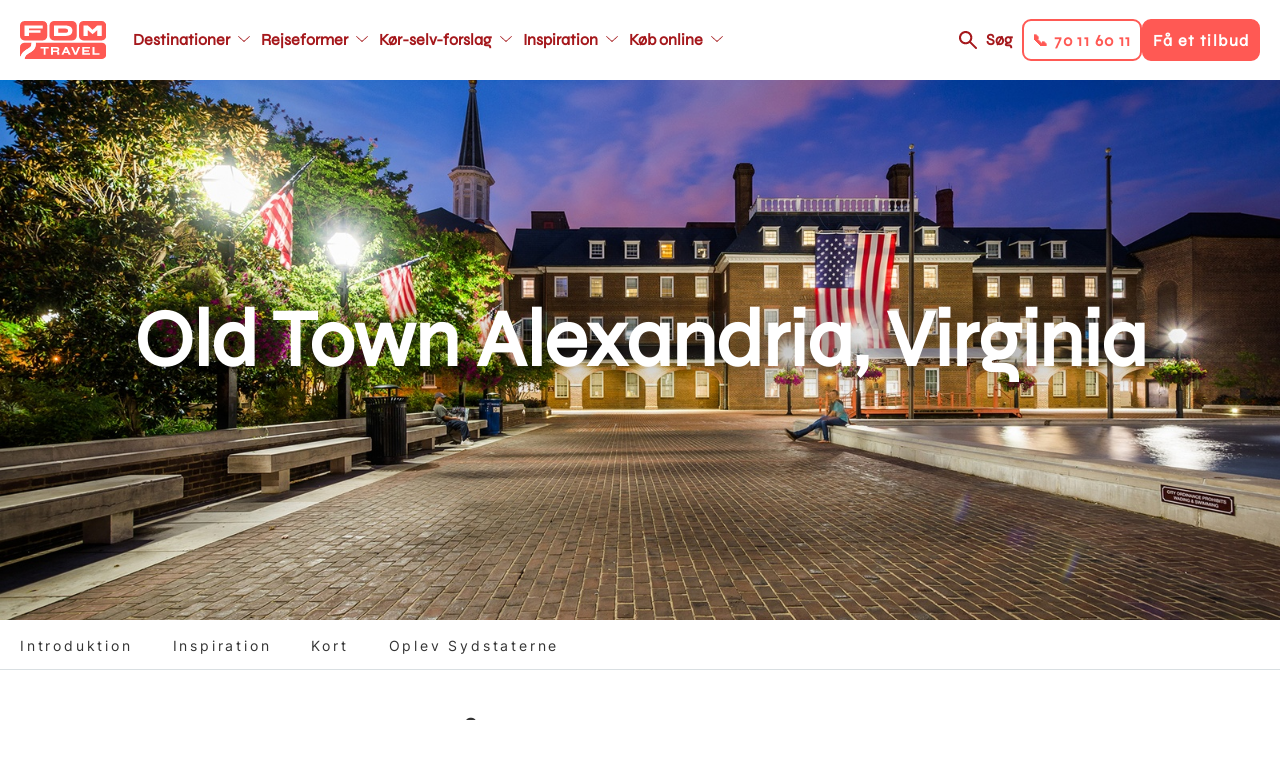

--- FILE ---
content_type: text/html; charset=UTF-8
request_url: https://www.fdm-travel.dk/usa/alexandria-virginia-rejsetip
body_size: 15646
content:
<!DOCTYPE html>
<html lang="da" dir="ltr" prefix="content: http://purl.org/rss/1.0/modules/content/  dc: http://purl.org/dc/terms/  foaf: http://xmlns.com/foaf/0.1/  og: http://ogp.me/ns#  rdfs: http://www.w3.org/2000/01/rdf-schema#  schema: http://schema.org/  sioc: http://rdfs.org/sioc/ns#  sioct: http://rdfs.org/sioc/types#  skos: http://www.w3.org/2004/02/skos/core#  xsd: http://www.w3.org/2001/XMLSchema# ">
  <head>
    <link rel="stylesheet" href="https://use.typekit.net/kfh8jaa.css">
    <script>
      window.dataLayer = window.dataLayer || [];
      function gtag(){ dataLayer.push(arguments); }
      // Set default consent to 'denied' as a placeholder
      // Determine actual values based on customer's own requirements
      gtag('consent', 'default', {
        'ad_storage': 'denied',
        'ad_user_data': 'denied',
        'ad_personalization': 'denied',
        'analytics_storage': 'denied',
        'wait_for_update': 500
      });
      gtag('set', 'ads_data_redaction', true);
    </script>
    <meta charset="utf-8" />
<meta name="description" content="For over 200 år siden kaldte George Washington, USA’s første præsident, Alexandria for sit hjem. Han havde et hus i Mount Vernon lige uden for Alexandria, der ligger kun små 20 minutters kørsel i bil sydpå fra Washington D.C. Forestil dig, mens du går gennem byen, at du går på de samme fortovssten, som USA’s første præsident i sin tid gjorde, og besøg kirken Christ Church, hvor Washington kom hyppigt. Alexandria er et fantastisk alternativ til de mange storbyoplevelser. Herude går alting lidt langsommere i en mere afslappet stemning." />
<meta name="abstract" content="For over 200 år siden kaldte George Washington, USA’s første præsident, Alexandria for sit hjem. Han havde et hus i Mount Vernon lige uden for Alexandria, der ligger kun små 20 minutters kørsel i bil sydpå fra Washington D.C. Forestil dig, mens du går gennem byen, at du går på de samme fortovssten, som USA’s første præsident i sin tid gjorde, og besøg kirken Christ Church, hvor Washington kom hyppigt. Alexandria er et fantastisk alternativ til de mange storbyoplevelser. Herude går alting lidt langsommere i en mere afslappet stemning." />
<meta name="geo.position" content="38.804236,-77.040337" />
<meta property="og:site_name" content="FDM Travel" />
<meta property="og:url" content="https://www.fdm-travel.dk/usa/alexandria-virginia-rejsetip" />
<meta property="og:title" content="Old Town Alexandria, Virginia" />
<meta property="og:description" content="For over 200 år siden kaldte George Washington, USA’s første præsident, Alexandria for sit hjem. Han havde et hus i Mount Vernon lige uden for Alexandria, der ligger kun små 20 minutters kørsel i bil sydpå fra Washington D.C. Forestil dig, mens du går gennem byen, at du går på de samme fortovssten, som USA’s første præsident i sin tid gjorde, og besøg kirken Christ Church, hvor Washington kom hyppigt. Alexandria er et fantastisk alternativ til de mange storbyoplevelser. Herude går alting lidt langsommere i en mere afslappet stemning." />
<meta property="og:image" content="https://www.fdm-travel.dk/sites/fdm/files/styles/wide_1_1_medium/public/USA_Virginia_Alexandria_Old_Town_Market_Square_City%20Hall_1_17.jpg?h=89bc04e3&amp;itok=B3IMLlFD" />
<meta property="place:location:latitude" content="38.804236" />
<meta property="place:location:longitude" content="-77.040337" />
<meta name="Generator" content="Drupal 10 (https://www.drupal.org)" />
<meta name="MobileOptimized" content="width" />
<meta name="HandheldFriendly" content="true" />
<meta name="viewport" content="width=device-width, initial-scale=1, maximum-scale=1, user-scalable=no" />
<meta name="google-site-verification" content="ptlTUpm_X-DxWUw8EdSBooVCLsYHuHhfmVeluahwVkg" />
<link rel="alternate" hreflang="da" href="https://www.fdm-travel.dk/usa/alexandria-virginia-rejsetip" />
<link rel="icon" href="/themes/custom/fdm_travel/favicon.ico" type="image/vnd.microsoft.icon" />
<link rel="canonical" href="https://www.fdm-travel.dk/usa/alexandria-virginia-rejsetip" />
<link rel="shortlink" href="https://www.fdm-travel.dk/node/285351" />
<script>!function () {
  "use strict";

  function e(e) {
    return function (e) {
      for (var t = 0, r = document.cookie.split(";"); t < r.length; t++) {
        var n = r[t].split("=");
        if (n[0].trim() === e) return n[1]
      }
    }(e)
  }

  function t(e) {
    return localStorage.getItem(e)
  }

  function r(e) {
    return window[e]
  }

  function n(e, t) {
    var r = document.querySelector(e);
    return t ? null == r ? void 0 : r.getAttribute(t) : null == r ? void 0 : r.textContent
  }

  !function (o, i, a, c, u, l, s, A, E, d, v) {
    var I, f, g, _;
    try {
      f = E && (g = navigator.userAgent, (_ = new RegExp("Version/([0-9._]+)(.*Mobile)?.*Safari.*").exec(g)) && parseFloat(_[1]) >= 16.4) ? function (o, i, a) {
        void 0 === i && (i = "");
        var c = {cookie: e, localStorage: t, jsVariable: r, cssSelector: n}, u = Array.isArray(i) ? i : [i];
        if (o && c[o]) for (var l = c[o], s = 0, A = u; s < A.length; s++) {
          var E = A[s], d = a ? l(E, a) : l(E);
          if (d) return d
        } else console.warn("invalid uid source", o)
      }(E, "_m_cookie", "") : void 0
    } catch (e) {
      console.error(e)
    }
    var T = o;
    T[c] = T[c] || [], T[c].push({"gtm.start": (new Date).getTime(), event: "gtm.js"});
    var m = i.getElementsByTagName(a)[0], R = "dataLayer" === c ? "" : "&l=" + c,
      D = f ? "&bi=" + encodeURIComponent(f) : "", p = i.createElement(a), w = f ? "kp" + A : A;

    // JavaScript-level fallback for GTM hostname
    var gtmHostname = "ss.fdm-travel.dk";
    if (!gtmHostname || gtmHostname === "null" || gtmHostname === "ss.fdm-travel.dk") {
      gtmHostname = "ss.fdm-travel.dk";
    }

    // Use the JavaScript variable for the URL
    var gtmUrl = "https://" + gtmHostname + "/" + w + ".js?id=GTM-NQHZWLJ" + R + D;
    p.async = !0;
    p.src = gtmUrl;
    null === (I = m.parentNode) || void 0 === I || I.insertBefore(p, m)
  }(window, document, "script", "dataLayer", 0, 0, "", "xmbhvbjl", "cookie")
}();</script>

    <title>Old Town Alexandria, Virginia | FDM Travel</title>
    <link rel="stylesheet" media="all" href="/sites/fdm/files/css/css_MfT9AbnH9BKKoilYDwF_IwnXibZoC7qy2O1u131mtrQ.css?delta=0&amp;language=da&amp;theme=fdm_travel&amp;include=[base64]" />
<link rel="stylesheet" media="all" href="/sites/fdm/files/css/css_XdY45Md8c9cIGvGbIiHIB7Co1ZrpO-sX7Z2CYpBrT00.css?delta=1&amp;language=da&amp;theme=fdm_travel&amp;include=[base64]" />
<link rel="stylesheet" media="print" href="/sites/fdm/files/css/css_FM5UqjjNfV-L9ekPOw32dMM9fZE9RYCxwWdyGeM6C-s.css?delta=2&amp;language=da&amp;theme=fdm_travel&amp;include=[base64]" />
<link rel="stylesheet" media="all" href="/sites/fdm/files/css/css_UDU_LCkuvvCIDNdTgY7-dvIGh1LCxKhTA2gwClUDnE4.css?delta=3&amp;language=da&amp;theme=fdm_travel&amp;include=[base64]" />

    <script src="https://policy.app.cookieinformation.com/uc.js" ID="CookieConsent" data-culture="DA" data-gcm-version="2.0"></script>

    <script src="https://cdn.jsdelivr.net/npm/@babel/polyfill@7.4.4/dist/polyfill.min.js"></script>
  </head>
  <body class="node-type-page">
        <a href="#main-content" class="visually-hidden focusable">
      Gå til hovedindhold
    </a>
    <noscript><iframe src="https://ss.fdm-travel.dk/ns.html?id=GTM-NQHZWLJ"
 height="0" width="0" style="display:none;visibility:hidden"></iframe></noscript>
      <div class="dialog-off-canvas-main-canvas" data-off-canvas-main-canvas>
    
<div class="layout-container">

  

  
  
  <header role="banner"  class="layout-header">

    <div class="respsonsive-handlers">

      <div class="site-branding">
              <a class="site-logo" href="/" title="Hjem" rel="home">
      <img src="/themes/custom/fdm_travel/logo.svg" alt="Hjem" />
    </a>
      

      </div>
      <div class="menu-items">

        <a class="search-link" href="/soeg">Søg</a>
         
<div class="handlers">
      <div class="handler btn-solid btn-solid--secondary" data-link="tel:70116011">
      <div class="menu-item-title">📞 70 11 60 11</div>
    </div>
      <div class="handler btn-solid btn-solid--primary" data-link="/bestil-et-tilbud-1">
      <div class="menu-item-title">Få et tilbud</div>
    </div>
  </div>


        <div class="menu-handler">
        </div>
      </div>
      <div class="right-side-container">
         
<div class="handlers">
      <div class="handler btn-solid btn-solid--secondary" data-link="tel:70116011">
      <div class="menu-item-title">📞 70 11 60 11</div>
    </div>
      <div class="handler btn-solid btn-solid--primary" data-link="/bestil-et-tilbud-1">
      <div class="menu-item-title">Få et tilbud</div>
    </div>
  </div>

      </div>
    </div>

            <a class="site-logo" href="/" title="Hjem" rel="home">
      <img src="/themes/custom/fdm_travel/logo.svg" alt="Hjem" />
    </a>
      



<nav role="navigation" aria-labelledby="block-fdm-travel-main-menu-menu" id="block-fdm-travel-main-menu" data-block-plugin-id="system_menu_block:main" class="menu-main">
            
  <h4 class="visually-hidden" id="block-fdm-travel-main-menu-menu">Main navigation</h4>
  

        


              <ul>
              <li class="main-menu__item main-menu__item__level-0">
        <a href="/destinationer"  class="has-children">
          <div class="menu-item-title">Destinationer</div>
        </a>
                                <ul class="subnav">
              <li class="main-menu__item main-menu__item__level-1">
        <a href="/usa/koer-selv-ferie-i-usa" >
          <div class="menu-item-title">USA</div>
        </a>
              </li>
          <li class="main-menu__item main-menu__item__level-1">
        <a href="/australien/koer-selv-ferie-i-australien" >
          <div class="menu-item-title">Australien</div>
        </a>
              </li>
          <li class="main-menu__item main-menu__item__level-1">
        <a href="/new-zealand/koer-selv-ferie-i-new-zealand" >
          <div class="menu-item-title">New Zealand</div>
        </a>
              </li>
          <li class="main-menu__item main-menu__item__level-1">
        <a href="/canada/koer-selv-ferie-i-canada" >
          <div class="menu-item-title">Canada</div>
        </a>
              </li>
          <li class="main-menu__item main-menu__item__level-1">
        <a href="/japan/koer-selv-ferie-i-japan" >
          <div class="menu-item-title">Japan</div>
        </a>
              </li>
          <li class="main-menu__item main-menu__item__level-1">
        <a href="/afrika/koer-selv-ferie-i-afrika" >
          <div class="menu-item-title">Afrika</div>
        </a>
              </li>
          <li class="main-menu__item main-menu__item__level-1">
        <a href="/europa/koer-selv-ferie-i-europa" >
          <div class="menu-item-title">Europa</div>
        </a>
              </li>
          <li class="main-menu__item main-menu__item__level-1">
        <a href="/graekenland/koer-selv-ferie-i-graekenland" >
          <div class="menu-item-title">Grækenland - Nyhed</div>
        </a>
              </li>
          <li class="main-menu__item main-menu__item__level-1">
        <a href="/italien/koer-selv-ferie-i-italien" >
          <div class="menu-item-title">Italien</div>
        </a>
              </li>
          <li class="main-menu__item main-menu__item__level-1">
        <a href="/skotland/koer-selv-ferie-i-skotland" >
          <div class="menu-item-title">Skotland</div>
        </a>
              </li>
          <li class="main-menu__item main-menu__item__level-1">
        <a href="/spanien/koer-selv-ferie-i-spanien" >
          <div class="menu-item-title">Spanien</div>
        </a>
              </li>
          <li class="main-menu__item main-menu__item__level-1">
        <a href="/destinationer" >
          <div class="menu-item-title">Se alle destinationer</div>
        </a>
              </li>
        </ul>
  
              </li>
          <li class="main-menu__item main-menu__item__level-0">
        <a href="/rejseformer"  class="has-children">
          <div class="menu-item-title">Rejseformer</div>
        </a>
                                <ul class="subnav">
              <li class="main-menu__item main-menu__item__level-1">
        <a href="/koer-selv-ferie" >
          <div class="menu-item-title">Kør-selv-ferie</div>
        </a>
              </li>
          <li class="main-menu__item main-menu__item__level-1">
        <a href="/ferie-i-autocamper" >
          <div class="menu-item-title">Autocamper</div>
        </a>
              </li>
          <li class="main-menu__item main-menu__item__level-1">
        <a href="/mc-rejser" >
          <div class="menu-item-title">Motorcykel</div>
        </a>
              </li>
          <li class="main-menu__item main-menu__item__level-1">
        <a href="/koer-selv-ferie-i-elbil" >
          <div class="menu-item-title">Elbil</div>
        </a>
              </li>
          <li class="main-menu__item main-menu__item__level-1">
        <a href="/vilde-veje" >
          <div class="menu-item-title">Vilde Veje</div>
        </a>
              </li>
          <li class="main-menu__item main-menu__item__level-1">
        <a href="/familierejser" >
          <div class="menu-item-title">Familierejser</div>
        </a>
              </li>
          <li class="main-menu__item main-menu__item__level-1">
        <a href="/koer-selv-ferie-for-livsnydere" >
          <div class="menu-item-title">Livsnyderrejser</div>
        </a>
              </li>
          <li class="main-menu__item main-menu__item__level-1">
        <a href="/aktiv-ferie" >
          <div class="menu-item-title">Aktiv ferie</div>
        </a>
              </li>
          <li class="main-menu__item main-menu__item__level-1">
        <a href="/kombinationsrejser" >
          <div class="menu-item-title">Kombinationsrejser</div>
        </a>
              </li>
          <li class="main-menu__item main-menu__item__level-1">
        <a href="/storbyferie" >
          <div class="menu-item-title">Storbyferie</div>
        </a>
              </li>
          <li class="main-menu__item main-menu__item__level-1">
        <a href="/grupperejser" >
          <div class="menu-item-title">Grupperejser</div>
        </a>
              </li>
          <li class="main-menu__item main-menu__item__level-1">
        <a href="/unikke-overnatninger" >
          <div class="menu-item-title">Unikke overnatninger</div>
        </a>
              </li>
        </ul>
  
              </li>
          <li class="main-menu__item main-menu__item__level-0">
        <a href="/koer-selv-forslag"  class="has-children">
          <div class="menu-item-title">Kør-selv-forslag</div>
        </a>
                                <ul class="subnav">
              <li class="main-menu__item main-menu__item__level-1">
        <a href="/vores-mest-populaere-koer-selv-forslag" >
          <div class="menu-item-title">De mest populære</div>
        </a>
              </li>
          <li class="main-menu__item main-menu__item__level-1">
        <a href="/japan/koer-selv-ferie/klassiske-japan-fra-zen-til-skyskrabere" >
          <div class="menu-item-title">Klassiske Japan, fra zen til skyskrabere</div>
        </a>
              </li>
          <li class="main-menu__item main-menu__item__level-1">
        <a href="/canada/koer-selv-ferie/canadas-vestkyst-vild-og-fascinerende" >
          <div class="menu-item-title">Canadas vestkyst</div>
        </a>
              </li>
          <li class="main-menu__item main-menu__item__level-1">
        <a href="/usa/koer-selv-ferie/droemmen-om-det-vestlige-usa" >
          <div class="menu-item-title">Drømmen om det vestlige USA</div>
        </a>
              </li>
          <li class="main-menu__item main-menu__item__level-1">
        <a href="/australien/koer-selv-ferie/eventyr-langs-australiens-oestkyst" >
          <div class="menu-item-title">Eventyr langs Australiens østkyst</div>
        </a>
              </li>
          <li class="main-menu__item main-menu__item__level-1">
        <a href="/new-zealand/koer-selv-ferie/eventyrlige-new-zealand-fra-nord-til-syd" >
          <div class="menu-item-title">Eventyrlige New Zealand fra nord til syd</div>
        </a>
              </li>
          <li class="main-menu__item main-menu__item__level-1">
        <a href="/england/koer-selv-ferie/cornwall-devon-for-livsnydere" >
          <div class="menu-item-title">Cornwall &amp; Devon for livsnydere</div>
        </a>
              </li>
          <li class="main-menu__item main-menu__item__level-1">
        <a href="/slovenien/koer-selv-ferie/slovenien-rundt-fra-alperne-til-adriaterhavet" >
          <div class="menu-item-title">Slovenien Rundt - Fra Alperne til Adriaterhavet</div>
        </a>
              </li>
          <li class="main-menu__item main-menu__item__level-1">
        <a href="/island/koer-selv-ferie/nordlys-over-island" >
          <div class="menu-item-title">Nordlys over Island</div>
        </a>
              </li>
        </ul>
  
              </li>
          <li class="main-menu__item main-menu__item__level-0">
        <a href="https://www.fdm-travel.dk/en-verden-af-oplevelser"  class="has-children">
          <div class="menu-item-title">Inspiration</div>
        </a>
                                <ul class="subnav">
              <li class="main-menu__item main-menu__item__level-1">
        <a href="/events" >
          <div class="menu-item-title">Events</div>
        </a>
              </li>
          <li class="main-menu__item main-menu__item__level-1">
        <a href="/rejseforedrag" >
          <div class="menu-item-title">Rejseforedrag</div>
        </a>
              </li>
          <li class="main-menu__item main-menu__item__level-1">
        <a href="/se-vores-guides" >
          <div class="menu-item-title">Rejseguides</div>
        </a>
              </li>
          <li class="main-menu__item main-menu__item__level-1">
        <a href="/en-verden-af-oplevelser" >
          <div class="menu-item-title">Oplevelser undervejs</div>
        </a>
              </li>
          <li class="main-menu__item main-menu__item__level-1">
        <a href="/vores-rejsespecialister" >
          <div class="menu-item-title">Vores rejsespecialister</div>
        </a>
              </li>
          <li class="main-menu__item main-menu__item__level-1">
        <a href="/spoergsmaal-og-svar" >
          <div class="menu-item-title">FAQ</div>
        </a>
              </li>
          <li class="main-menu__item main-menu__item__level-1">
        <a href="/nyhedsbrev" >
          <div class="menu-item-title">Nyhedsbrev</div>
        </a>
              </li>
          <li class="main-menu__item main-menu__item__level-1">
        <a href="/fordele-som-fdm-medlem" >
          <div class="menu-item-title">FDM medlemsfordele</div>
        </a>
              </li>
        </ul>
  
              </li>
          <li class="main-menu__item main-menu__item__level-0">
        <a href="/find-bedste-fly-bil-hotel-priser-her"  class="has-children">
          <div class="menu-item-title">Køb online</div>
        </a>
                                <ul class="subnav">
              <li class="main-menu__item main-menu__item__level-1">
        <a href="/find-bedste-fly-bil-hotel-priser-her" >
          <div class="menu-item-title">Pakkerejse</div>
        </a>
              </li>
          <li class="main-menu__item main-menu__item__level-1">
        <a href="/billeje" >
          <div class="menu-item-title">Billeje</div>
        </a>
              </li>
          <li class="main-menu__item main-menu__item__level-1">
        <a href="/bestil-en-autocamper" >
          <div class="menu-item-title">Autocamper</div>
        </a>
              </li>
          <li class="main-menu__item main-menu__item__level-1">
        <a href="/hoteller" >
          <div class="menu-item-title">Hotel</div>
        </a>
              </li>
          <li class="main-menu__item main-menu__item__level-1">
        <a href="/feriebolig" >
          <div class="menu-item-title">Feriebolig</div>
        </a>
              </li>
          <li class="main-menu__item main-menu__item__level-1">
        <a href="/aktiviteter-tema" >
          <div class="menu-item-title">Aktiviteter</div>
        </a>
              </li>
          <li class="main-menu__item main-menu__item__level-1">
        <a href="/bestil-et-rejsegavekort" >
          <div class="menu-item-title">Rejsegavekort</div>
        </a>
              </li>
        </ul>
  
              </li>
        </ul>
  


  </nav>



<nav role="navigation" aria-labelledby="block-fdm-travel-main-menu-secondary-menu" id="block-fdm-travel-main-menu-secondary" data-block-plugin-id="system_menu_block:main" class="menu-main">
            
  <h4 class="visually-hidden" id="block-fdm-travel-main-menu-secondary-menu">Main navigation secondary</h4>
  

        


              <ul>
              <li class="main-menu__item main-menu__item__level-0">
        <a href="/destinationer"  class="has-children">
          <div class="menu-item-title">Destinationer</div>
        </a>
                                <ul class="subnav">
              <li class="main-menu__item main-menu__item__level-1">
        <a href="/usa/koer-selv-ferie-i-usa" >
          <div class="menu-item-title">USA</div>
        </a>
              </li>
          <li class="main-menu__item main-menu__item__level-1">
        <a href="/australien/koer-selv-ferie-i-australien" >
          <div class="menu-item-title">Australien</div>
        </a>
              </li>
          <li class="main-menu__item main-menu__item__level-1">
        <a href="/new-zealand/koer-selv-ferie-i-new-zealand" >
          <div class="menu-item-title">New Zealand</div>
        </a>
              </li>
          <li class="main-menu__item main-menu__item__level-1">
        <a href="/canada/koer-selv-ferie-i-canada" >
          <div class="menu-item-title">Canada</div>
        </a>
              </li>
          <li class="main-menu__item main-menu__item__level-1">
        <a href="/japan/koer-selv-ferie-i-japan" >
          <div class="menu-item-title">Japan</div>
        </a>
              </li>
          <li class="main-menu__item main-menu__item__level-1">
        <a href="/afrika/koer-selv-ferie-i-afrika" >
          <div class="menu-item-title">Afrika</div>
        </a>
              </li>
          <li class="main-menu__item main-menu__item__level-1">
        <a href="/europa/koer-selv-ferie-i-europa" >
          <div class="menu-item-title">Europa</div>
        </a>
              </li>
          <li class="main-menu__item main-menu__item__level-1">
        <a href="/graekenland/koer-selv-ferie-i-graekenland" >
          <div class="menu-item-title">Grækenland - Nyhed</div>
        </a>
              </li>
          <li class="main-menu__item main-menu__item__level-1">
        <a href="/italien/koer-selv-ferie-i-italien" >
          <div class="menu-item-title">Italien</div>
        </a>
              </li>
          <li class="main-menu__item main-menu__item__level-1">
        <a href="/skotland/koer-selv-ferie-i-skotland" >
          <div class="menu-item-title">Skotland</div>
        </a>
              </li>
          <li class="main-menu__item main-menu__item__level-1">
        <a href="/spanien/koer-selv-ferie-i-spanien" >
          <div class="menu-item-title">Spanien</div>
        </a>
              </li>
          <li class="main-menu__item main-menu__item__level-1">
        <a href="/destinationer" >
          <div class="menu-item-title">Se alle destinationer</div>
        </a>
              </li>
        </ul>
  
              </li>
          <li class="main-menu__item main-menu__item__level-0">
        <a href="/rejseformer"  class="has-children">
          <div class="menu-item-title">Rejseformer</div>
        </a>
                                <ul class="subnav">
              <li class="main-menu__item main-menu__item__level-1">
        <a href="/koer-selv-ferie" >
          <div class="menu-item-title">Kør-selv-ferie</div>
        </a>
              </li>
          <li class="main-menu__item main-menu__item__level-1">
        <a href="/ferie-i-autocamper" >
          <div class="menu-item-title">Autocamper</div>
        </a>
              </li>
          <li class="main-menu__item main-menu__item__level-1">
        <a href="/mc-rejser" >
          <div class="menu-item-title">Motorcykel</div>
        </a>
              </li>
          <li class="main-menu__item main-menu__item__level-1">
        <a href="/koer-selv-ferie-i-elbil" >
          <div class="menu-item-title">Elbil</div>
        </a>
              </li>
          <li class="main-menu__item main-menu__item__level-1">
        <a href="/vilde-veje" >
          <div class="menu-item-title">Vilde Veje</div>
        </a>
              </li>
          <li class="main-menu__item main-menu__item__level-1">
        <a href="/familierejser" >
          <div class="menu-item-title">Familierejser</div>
        </a>
              </li>
          <li class="main-menu__item main-menu__item__level-1">
        <a href="/koer-selv-ferie-for-livsnydere" >
          <div class="menu-item-title">Livsnyderrejser</div>
        </a>
              </li>
          <li class="main-menu__item main-menu__item__level-1">
        <a href="/aktiv-ferie" >
          <div class="menu-item-title">Aktiv ferie</div>
        </a>
              </li>
          <li class="main-menu__item main-menu__item__level-1">
        <a href="/kombinationsrejser" >
          <div class="menu-item-title">Kombinationsrejser</div>
        </a>
              </li>
          <li class="main-menu__item main-menu__item__level-1">
        <a href="/storbyferie" >
          <div class="menu-item-title">Storbyferie</div>
        </a>
              </li>
          <li class="main-menu__item main-menu__item__level-1">
        <a href="/grupperejser" >
          <div class="menu-item-title">Grupperejser</div>
        </a>
              </li>
          <li class="main-menu__item main-menu__item__level-1">
        <a href="/unikke-overnatninger" >
          <div class="menu-item-title">Unikke overnatninger</div>
        </a>
              </li>
        </ul>
  
              </li>
          <li class="main-menu__item main-menu__item__level-0">
        <a href="/koer-selv-forslag"  class="has-children">
          <div class="menu-item-title">Kør-selv-forslag</div>
        </a>
                                <ul class="subnav">
              <li class="main-menu__item main-menu__item__level-1">
        <a href="/vores-mest-populaere-koer-selv-forslag" >
          <div class="menu-item-title">De mest populære</div>
        </a>
              </li>
          <li class="main-menu__item main-menu__item__level-1">
        <a href="/japan/koer-selv-ferie/klassiske-japan-fra-zen-til-skyskrabere" >
          <div class="menu-item-title">Klassiske Japan, fra zen til skyskrabere</div>
        </a>
              </li>
          <li class="main-menu__item main-menu__item__level-1">
        <a href="/canada/koer-selv-ferie/canadas-vestkyst-vild-og-fascinerende" >
          <div class="menu-item-title">Canadas vestkyst</div>
        </a>
              </li>
          <li class="main-menu__item main-menu__item__level-1">
        <a href="/usa/koer-selv-ferie/droemmen-om-det-vestlige-usa" >
          <div class="menu-item-title">Drømmen om det vestlige USA</div>
        </a>
              </li>
          <li class="main-menu__item main-menu__item__level-1">
        <a href="/australien/koer-selv-ferie/eventyr-langs-australiens-oestkyst" >
          <div class="menu-item-title">Eventyr langs Australiens østkyst</div>
        </a>
              </li>
          <li class="main-menu__item main-menu__item__level-1">
        <a href="/new-zealand/koer-selv-ferie/eventyrlige-new-zealand-fra-nord-til-syd" >
          <div class="menu-item-title">Eventyrlige New Zealand fra nord til syd</div>
        </a>
              </li>
          <li class="main-menu__item main-menu__item__level-1">
        <a href="/england/koer-selv-ferie/cornwall-devon-for-livsnydere" >
          <div class="menu-item-title">Cornwall &amp; Devon for livsnydere</div>
        </a>
              </li>
          <li class="main-menu__item main-menu__item__level-1">
        <a href="/slovenien/koer-selv-ferie/slovenien-rundt-fra-alperne-til-adriaterhavet" >
          <div class="menu-item-title">Slovenien Rundt - Fra Alperne til Adriaterhavet</div>
        </a>
              </li>
          <li class="main-menu__item main-menu__item__level-1">
        <a href="/island/koer-selv-ferie/nordlys-over-island" >
          <div class="menu-item-title">Nordlys over Island</div>
        </a>
              </li>
        </ul>
  
              </li>
          <li class="main-menu__item main-menu__item__level-0">
        <a href="https://www.fdm-travel.dk/en-verden-af-oplevelser"  class="has-children">
          <div class="menu-item-title">Inspiration</div>
        </a>
                                <ul class="subnav">
              <li class="main-menu__item main-menu__item__level-1">
        <a href="/events" >
          <div class="menu-item-title">Events</div>
        </a>
              </li>
          <li class="main-menu__item main-menu__item__level-1">
        <a href="/rejseforedrag" >
          <div class="menu-item-title">Rejseforedrag</div>
        </a>
              </li>
          <li class="main-menu__item main-menu__item__level-1">
        <a href="/se-vores-guides" >
          <div class="menu-item-title">Rejseguides</div>
        </a>
              </li>
          <li class="main-menu__item main-menu__item__level-1">
        <a href="/en-verden-af-oplevelser" >
          <div class="menu-item-title">Oplevelser undervejs</div>
        </a>
              </li>
          <li class="main-menu__item main-menu__item__level-1">
        <a href="/vores-rejsespecialister" >
          <div class="menu-item-title">Vores rejsespecialister</div>
        </a>
              </li>
          <li class="main-menu__item main-menu__item__level-1">
        <a href="/spoergsmaal-og-svar" >
          <div class="menu-item-title">FAQ</div>
        </a>
              </li>
          <li class="main-menu__item main-menu__item__level-1">
        <a href="/nyhedsbrev" >
          <div class="menu-item-title">Nyhedsbrev</div>
        </a>
              </li>
          <li class="main-menu__item main-menu__item__level-1">
        <a href="/fordele-som-fdm-medlem" >
          <div class="menu-item-title">FDM medlemsfordele</div>
        </a>
              </li>
        </ul>
  
              </li>
          <li class="main-menu__item main-menu__item__level-0">
        <a href="/find-bedste-fly-bil-hotel-priser-her"  class="has-children">
          <div class="menu-item-title">Køb online</div>
        </a>
                                <ul class="subnav">
              <li class="main-menu__item main-menu__item__level-1">
        <a href="/find-bedste-fly-bil-hotel-priser-her" >
          <div class="menu-item-title">Pakkerejse</div>
        </a>
              </li>
          <li class="main-menu__item main-menu__item__level-1">
        <a href="/billeje" >
          <div class="menu-item-title">Billeje</div>
        </a>
              </li>
          <li class="main-menu__item main-menu__item__level-1">
        <a href="/bestil-en-autocamper" >
          <div class="menu-item-title">Autocamper</div>
        </a>
              </li>
          <li class="main-menu__item main-menu__item__level-1">
        <a href="/hoteller" >
          <div class="menu-item-title">Hotel</div>
        </a>
              </li>
          <li class="main-menu__item main-menu__item__level-1">
        <a href="/feriebolig" >
          <div class="menu-item-title">Feriebolig</div>
        </a>
              </li>
          <li class="main-menu__item main-menu__item__level-1">
        <a href="/aktiviteter-tema" >
          <div class="menu-item-title">Aktiviteter</div>
        </a>
              </li>
          <li class="main-menu__item main-menu__item__level-1">
        <a href="/bestil-et-rejsegavekort" >
          <div class="menu-item-title">Rejsegavekort</div>
        </a>
              </li>
        </ul>
  
              </li>
        </ul>
  


  </nav>



    <div class="right-side-container">
      <a class="search-link" href="/soeg">Søg</a>
       
<div class="handlers">
      <div class="handler btn-solid btn-solid--secondary" data-link="tel:70116011">
      <div class="menu-item-title">📞 70 11 60 11</div>
    </div>
      <div class="handler btn-solid btn-solid--primary" data-link="/bestil-et-tilbud-1">
      <div class="menu-item-title">Få et tilbud</div>
    </div>
  </div>

    </div>
  </header>

  
  

  

  

  

  
  
  <div  class="scroll-fixed">
    <main role="main" class="layout-main">
      <a id="main-content" tabindex="-1"></a>
          <div data-drupal-messages-fallback class="hidden"></div>

  
    
      

        <span class="geodata" data-type="current-page" data-title="Old Town Alexandria, Virginia" data-description="For over 200 år siden kaldte George Washington, USA’s første præsident, Alexandria for sit hjem. Han havde et hus i Mount Vernon lige uden for Alexandria, der ligger kun små 20 minutters kørsel i bil sydpå fra Washington D.C. Forestil dig, mens du går gennem byen, at du går på de samme fortovssten, som USA’s første præsident i sin tid gjorde, og ..."  data-lat="38.804236" data-lon="-77.040337" data-label=""  data-pagetype="12581"    data-nid="285351"   data-img="/sites/fdm/files/styles/google_map/public/USA_Virginia_Alexandria_Old_Town_Market_Square_City%20Hall_1_17.jpg?h=89bc04e3&amp;itok=c5VyprYR"   data-icon="TID:12986"></span>

    



<style type="text/css" media="screen">
  .top-banner {
    background-image: url(/sites/fdm/files/styles/wide_1_1/public/USA_Virginia_Alexandria_Old_Town_Market_Square_City%20Hall_1_17.jpg?h=89bc04e3&itok=n0tC0Wvj);
  }

  @media only screen and (max-width: 945px) {
    .top-banner {
      background-image: url(/sites/fdm/files/styles/wide_1_1_medium/public/USA_Virginia_Alexandria_Old_Town_Market_Square_City%20Hall_1_17.jpg?h=89bc04e3&itok=B3IMLlFD);
    }
  }

  @media only screen and (max-width: 640px)  {
    .top-banner {
      background-image: url(/sites/fdm/files/styles/wide_1_1_small/public/USA_Virginia_Alexandria_Old_Town_Market_Square_City%20Hall_1_17.jpg?h=89bc04e3&itok=pJxzTo4I);
    }
  }

  @media only screen and (max-width: 375px)  {
    .top-banner {
      background-image: url(/sites/fdm/files/styles/wide_1_1_mobile/public/USA_Virginia_Alexandria_Old_Town_Market_Square_City%20Hall_1_17.jpg?h=89bc04e3&itok=mXAXMb1z);
    }
  }

  .top-banner-simple {
    background-image: none;
  }
</style>

  
  
  
  
  <div class="top-banner top-banner-" title="USA Virginia Alexandria">
    <div class="top-banner__inner">
              <div class="top-banner__title">
          <h1>Old Town Alexandria, Virginia</h1>
        </div>
          </div>
  </div>



  
  <div class="sub-menu">
    <div class="sub-menu-ctrl page-element">
      <ul class="sub-menu-list">
                  <li class="sub-menu-item">
            <a href="#introduktion">Introduktion</a>
          </li>
                  <li class="sub-menu-item">
            <a href="#inspiration">Inspiration</a>
          </li>
                  <li class="sub-menu-item">
            <a href="#kort">Kort</a>
          </li>
                  <li class="sub-menu-item">
            <a href="#oplev-sydstaterne">Oplev Sydstaterne</a>
          </li>
              </ul>
    </div>
  </div>


<div class="layout-main-inner ">

    
      <div class="page-elements">

          
        <div class="content-section">  <div id="introduktion" class="paragraph-container bg-color--">
    <div  class="paragraph paragraph-type--textarea-1-2-centered paragraph-view-mode--default">
              
        <h2>I fodsporene på George Washington</h2>

<p>For over 200 år siden kaldte George Washington, USA’s første præsident, Alexandria for sit hjem. Han havde et hus i Mount Vernon lige uden for Alexandria, der ligger kun små 20 minutters kørsel i bil sydpå fra <a data-entity-substitution="canonical" data-entity-type="node" data-entity-uuid="ad0d4acc-7109-4d6f-99d7-099583f85ddc" href="/usa/rejser-til-washington-dc" title="Rejser til Washington D.C.">Washington D.C.</a> Forestil dig, mens du går gennem byen, at du går på de samme fortovssten, som USA’s første præsident i sin tid gjorde, og besøg kirken Christ Church, hvor Washington kom hyppigt. Alexandria er et fantastisk alternativ til de mange storbyoplevelser. Herude går alting lidt langsommere i en mere afslappet stemning.</p>

    
          </div>
  </div>
</div>

          <div class="content-section">


  <div id="inspiration"  class="seperator">
          <h2 class="separator__heading">
        <span>
          <div></div>
          <div></div>
        </span>
        
        Inspiration
    
        <span>
          <div></div>
          <div></div>
        </span>
      </h2>
      </div>



      <div id="473226" class="paragraph-container paragraph-container--full">
      <div  class="gallery-element">
          <div class="gallery-element__item gallery-element__item--first">
                                
  <div class="slide-item">
            <figure itemprop="associatedMedia" itemscope itemtype="http://schema.org/ImageObject">
            <div data-url="/sites/fdm/files/USA%2C%20Virginia%20-%20historiske%20huse%20i%20old%20town%20Alexandria.jpg" itemprop="contentUrl" data-size="2000x1526">
                
        <div>
  
  
              <picture>
                                <!--[if IE 9]><video style="display: none;"><![endif]-->
                            <source srcset="/sites/fdm/files/styles/wide_1_4/public/USA%2C%20Virginia%20-%20historiske%20huse%20i%20old%20town%20Alexandria.jpg?h=8d4566d8&amp;itok=KPTua1Vz 1x" media="all and (max-width: 375px)" type="image/jpeg" width="350" height="230"/>
                        <!--[if IE 9]></video><![endif]-->
                        <img loading="eager" width="700" height="460" src="/sites/fdm/files/styles/wide_1_2/public/USA%2C%20Virginia%20-%20historiske%20huse%20i%20old%20town%20Alexandria.jpg?h=8d4566d8&amp;itok=TkpVT7kg" alt="" typeof="foaf:Image" />

    </picture>


    
</div>

    
            </div>
                      <figcaption itemprop="caption description">
        USA, Virginia - historiske huse i old town Alexandria
    </figcaption>
                  </figure>
      </div>

                        </div>

                        <div class="gallery-element__item">
                                        
  <div class="slide-item">
            <figure itemprop="associatedMedia" itemscope itemtype="http://schema.org/ImageObject">
            <div data-url="/sites/fdm/files/USA_Virginia_Alexandria_George_Washington_Masonic_National_Memorial_1_17.jpg" itemprop="contentUrl" data-size="2000x1365">
                
        <div>
  
  
              <picture>
                                <!--[if IE 9]><video style="display: none;"><![endif]-->
                            <source srcset="/sites/fdm/files/styles/wide_1_8/public/USA_Virginia_Alexandria_George_Washington_Masonic_National_Memorial_1_17.jpg?h=6ac2e07b&amp;itok=jvkkJVc4 1x" media="all and (max-width: 375px)" type="image/jpeg" width="175" height="115"/>
                        <!--[if IE 9]></video><![endif]-->
                        <img loading="eager" width="350" height="230" src="/sites/fdm/files/styles/wide_1_4/public/USA_Virginia_Alexandria_George_Washington_Masonic_National_Memorial_1_17.jpg?h=6ac2e07b&amp;itok=ZVIRdiHm" alt="USA Virginia Alexandria " typeof="foaf:Image" />

    </picture>


    
</div>

    
            </div>
                      <figcaption itemprop="caption description">
        George Washington Memorial
    </figcaption>
                  </figure>
      </div>

                                        
  <div class="slide-item">
            <figure itemprop="associatedMedia" itemscope itemtype="http://schema.org/ImageObject">
            <div data-url="/sites/fdm/files/USA%2C%20Virginia%20-%20det%20gamle%20presbyritanske%20hus%20i%20Alexandria.jpg" itemprop="contentUrl" data-size="2000x1335">
                
        <div>
  
  
              <picture>
                                <!--[if IE 9]><video style="display: none;"><![endif]-->
                            <source srcset="/sites/fdm/files/styles/wide_1_8/public/USA%2C%20Virginia%20-%20det%20gamle%20presbyritanske%20hus%20i%20Alexandria.jpg?h=2e5cdddf&amp;itok=LogwYcXX 1x" media="all and (max-width: 375px)" type="image/jpeg" width="175" height="115"/>
                        <!--[if IE 9]></video><![endif]-->
                        <img loading="eager" width="350" height="230" src="/sites/fdm/files/styles/wide_1_4/public/USA%2C%20Virginia%20-%20det%20gamle%20presbyritanske%20hus%20i%20Alexandria.jpg?h=2e5cdddf&amp;itok=pkSy5bwx" alt="" typeof="foaf:Image" />

    </picture>


    
</div>

    
            </div>
                      <figcaption itemprop="caption description">
        USA, Virginia - det gamle presbyritanske hus i Alexandria
    </figcaption>
                  </figure>
      </div>

                                </div>
                        <div class="gallery-element__item">
                                        
  <div class="slide-item">
            <figure itemprop="associatedMedia" itemscope itemtype="http://schema.org/ImageObject">
            <div data-url="/sites/fdm/files/USA_Virginia_Alexandria_George_Washington_Masonic_National_Memorial_2_17.jpg" itemprop="contentUrl" data-size="2000x3000">
                
        <div>
  
  
              <picture>
                                <!--[if IE 9]><video style="display: none;"><![endif]-->
                            <source srcset="/sites/fdm/files/styles/wide_1_8/public/USA_Virginia_Alexandria_George_Washington_Masonic_National_Memorial_2_17.jpg?h=22f3d88b&amp;itok=KC-hNaRz 1x" media="all and (max-width: 375px)" type="image/jpeg" width="175" height="115"/>
                        <!--[if IE 9]></video><![endif]-->
                        <img loading="eager" width="350" height="230" src="/sites/fdm/files/styles/wide_1_4/public/USA_Virginia_Alexandria_George_Washington_Masonic_National_Memorial_2_17.jpg?h=22f3d88b&amp;itok=FBiO7IBv" alt="USA Virginia Alexandria " typeof="foaf:Image" />

    </picture>


    
</div>

    
            </div>
                      <figcaption itemprop="caption description">
        George Washington Memorial
    </figcaption>
                  </figure>
      </div>

                                        
  <div class="slide-item">
            <figure itemprop="associatedMedia" itemscope itemtype="http://schema.org/ImageObject">
            <div data-url="/sites/fdm/files/USA_Virginia_Alexandria_View_from_George_Washington_Masonic_National_Memorial_17.jpg" itemprop="contentUrl" data-size="6000x3375">
                
        <div>
  
  
              <picture>
                                <!--[if IE 9]><video style="display: none;"><![endif]-->
                            <source srcset="/sites/fdm/files/styles/wide_1_8/public/USA_Virginia_Alexandria_View_from_George_Washington_Masonic_National_Memorial_17.jpg?h=b39c5fef&amp;itok=qzQUNRcS 1x" media="all and (max-width: 375px)" type="image/jpeg" width="175" height="115"/>
                        <!--[if IE 9]></video><![endif]-->
                        <img loading="eager" width="350" height="230" src="/sites/fdm/files/styles/wide_1_4/public/USA_Virginia_Alexandria_View_from_George_Washington_Masonic_National_Memorial_17.jpg?h=b39c5fef&amp;itok=E1zFQB4v" alt="View from George Washington Masonic National Memorial" typeof="foaf:Image" />

    </picture>


    
</div>

    
            </div>
                      <figcaption itemprop="caption description">
        View from George Washington Masonic National Memorial tower
    </figcaption>
                  </figure>
      </div>

                                </div>
                        <div class="gallery-element__item">
                                        
  <div class="slide-item">
            <figure itemprop="associatedMedia" itemscope itemtype="http://schema.org/ImageObject">
            <div data-url="/sites/fdm/files/USA_Virginia_Alexandria_Old_Town_17.jpg" itemprop="contentUrl" data-size="2000x1325">
                
        <div>
  
  
              <picture>
                                <!--[if IE 9]><video style="display: none;"><![endif]-->
                            <source srcset="/sites/fdm/files/styles/wide_1_8/public/USA_Virginia_Alexandria_Old_Town_17.jpg?h=a8096eb1&amp;itok=FxrTlaq0 1x" media="all and (max-width: 375px)" type="image/jpeg" width="175" height="115"/>
                        <!--[if IE 9]></video><![endif]-->
                        <img loading="eager" width="350" height="230" src="/sites/fdm/files/styles/wide_1_4/public/USA_Virginia_Alexandria_Old_Town_17.jpg?h=a8096eb1&amp;itok=YXtS1Ri5" alt="USA Virginia Alexandria " typeof="foaf:Image" />

    </picture>


    
</div>

    
            </div>
                      <figcaption itemprop="caption description">
        Old town
    </figcaption>
                  </figure>
      </div>

                                        
  <div class="slide-item">
            <figure itemprop="associatedMedia" itemscope itemtype="http://schema.org/ImageObject">
            <div data-url="/sites/fdm/files/USA_Virginia_Alexandria_Potomac_River_17.jpg" itemprop="contentUrl" data-size="2000x1303">
                
        <div>
  
  
              <picture>
                                <!--[if IE 9]><video style="display: none;"><![endif]-->
                            <source srcset="/sites/fdm/files/styles/wide_1_8/public/USA_Virginia_Alexandria_Potomac_River_17.jpg?h=aed725a9&amp;itok=7fgivUjT 1x" media="all and (max-width: 375px)" type="image/jpeg" width="175" height="115"/>
                        <!--[if IE 9]></video><![endif]-->
                        <img loading="eager" width="350" height="230" src="/sites/fdm/files/styles/wide_1_4/public/USA_Virginia_Alexandria_Potomac_River_17.jpg?h=aed725a9&amp;itok=lH8JF0VR" alt="USA Virginia Alexandria " typeof="foaf:Image" />

    </picture>


    
</div>

    
            </div>
                      <figcaption itemprop="caption description">
        Potomac River
    </figcaption>
                  </figure>
      </div>

                                </div>
          
      </div>
    </div>
  
  <!-- Root element of PhotoSwipe. Must have class pswp. -->
<div class="pswp" tabindex="-1" role="dialog" aria-hidden="true">

    <!-- Background of PhotoSwipe.
         It's a separate element as animating opacity is faster than rgba(). -->
    <div class="pswp__bg"></div>

    <!-- Slides wrapper with overflow:hidden. -->
    <div class="pswp__scroll-wrap">

        <!-- Container that holds slides.
            PhotoSwipe keeps only 3 of them in the DOM to save memory.
            Don't modify these 3 pswp__item elements, data is added later on. -->
        <div class="pswp__container">
            <div class="pswp__item"></div>
            <div class="pswp__item"></div>
            <div class="pswp__item"></div>
        </div>

        <!-- Default (PhotoSwipeUI_Default) interface on top of sliding area. Can be changed. -->
        <div class="pswp__ui pswp__ui--hidden">

            <div class="pswp__top-bar">

                <!--  Controls are self-explanatory. Order can be changed. -->
                <div class="pswp__counter"></div>

                <button class="pswp__button pswp__button--close" title="Close (Esc)"></button>

                <!-- Preloader demo http://codepen.io/dimsemenov/pen/yyBWoR -->
                <!-- element will get class pswp__preloader--active when preloader is running -->
                <div class="pswp__preloader">
                    <div class="pswp__preloader__icn">
                      <div class="pswp__preloader__cut">
                        <div class="pswp__preloader__donut"></div>
                      </div>
                    </div>
                </div>
            </div>

            <button class="pswp__button pswp__button--arrow--left" title="Previous (arrow left)">
            </button>

            <button class="pswp__button pswp__button--arrow--right" title="Next (arrow right)">
            </button>

            <div class="pswp__caption">
                <div class="pswp__caption__center"></div>
            </div>

        </div>

    </div>

</div>
  <div id="473231" class="paragraph-container bg-color--">
    <div  class="paragraph paragraph-type--textarea-1-2-centered paragraph-view-mode--default">
              
        <h3>Præsidenthistorie i charmerende omgivelser</h3>

<p>I dag er Washingtons tidligere hjem, Mount Vernon, et historisk område med et velbesøgt museum. Hvert år bliver George Washington fejret med en stor parade i Alexandria, og historien om USA’s første præsident kan du opleve på George Washington Masonic National Memorial. På dit besøg skal du tage op i tårnet og få et 360 graders vue over District of Columbia, Washington D.C. og Alexandria. Herfra får du en god fornemmelse af den charmerende by med smalle gader, huse fra det 18-19-århundrede, der ligger klods op ad hinanden, og i baggrunden Potomac-floden,&nbsp;der løber fra Chesapeake Bay&nbsp;forbi Alexandria og fortsætter videre op mod Washington D.C.</p>

<h3>I hjertet af Old town Alexandria</h3>

<p>Midt i bydelen Old Town Alexandria ligger King Street. Lokale butikker, barer, restauranter og musikere, der lystigt spiller på deres instrumenter, møder du på din vej gennem gaden, der har et karakteristisk rødt fortov. For enden kommer du til Alexandrias havnefront ud mod Potomac-floden. Nap en bid mad med en smuk udsigt over floden eller tag på en sejltur for at fuldende dit besøg. Ved havnen kan du også besøge Torpedo Factory Art Center, der er en gammel ammunitionsfabrik omdannet til et kunstcenter. Gå på opdagelse helt tæt på fotografer, malere, smykkedesignere og skulptører, mens de arbejder.</p>

<hr>
<blockquote>
<h4 class="text-align-center">"Tag eventuelt cyklen til Old Town Alexandria på en ca. 15 kilometer lang cykeltur fra Washington via Mount Vernon Trail, hvor du meget af vejen cykler en smuk tur langs med Potomac-floden."</h4>

<p class="text-align-center">- Birgitte, USA-rejsespecialist og Produktchef</p>

<hr></blockquote>

    
          </div>
  </div>
</div>

          <div class="content-section">


  <div id="kort"  class="seperator">
          <h2 class="separator__heading">
        <span>
          <div></div>
          <div></div>
        </span>
        
        Kort
    
        <span>
          <div></div>
          <div></div>
        </span>
      </h2>
      </div>
  <div   class="paragraph paragraph-type--map paragraph-view-mode--default">
          
<style type="text/css">
  .map {
    position: relative;
  }
  .map__inactive {
    position: relative;
              }

  .map__loader {
    position: absolute;
    top: calc(50% - 25px);
    left: calc(50% - 25px);
    width: 50px;
    padding: 8px;
    aspect-ratio: 1;
    border-radius: 50%;
    background: #FF5954;
    --_m:
      conic-gradient(#0000 10%,#000),
      linear-gradient(#000 0 0) content-box;
    -webkit-mask: var(--_m);
            mask: var(--_m);
    -webkit-mask-composite: source-out;
            mask-composite: subtract;
    animation: l3 1s infinite linear;
  }
  @keyframes l3 {to{transform: rotate(1turn)}}
</style>

<div id="473241"  class="map closed">
  <div class="map__loader"></div>
	<div class="map__inactive">
		<div  class="button btn-solid btn-solid--attention-red">Vis på kort</div>
	</div>
	<div class="map__active"></div>
</div>

      </div>
</div>

          <div class="content-section">


  <div id="oplev-sydstaterne"  class="seperator">
          <h2 class="separator__heading">
        <span>
          <div></div>
          <div></div>
        </span>
        
        Oplev Sydstaterne - Skab din egen historie
    
        <span>
          <div></div>
          <div></div>
        </span>
      </h2>
      </div>

  
  

  <div
    id="624516"
    class="paragraph-container paragraph-container--full paragraph-tag-search paragraph-tag-search--4"
  >
    <div class="viewmode-container__list">
            <div class="views-element-container"><div class="js-view-dom-id-1a1b4be3aaab66c4f463bb3061beaeee6158b2c9ec3eea5ae219169c3fc710d4">
  
  
  

  
  
  

  

  <section  class="tag-search--products tag-search--base">
          




<div class="tag-search__teaser node--type-product view-mode__1-4-card view-mode__square-1-4-bottom view-mode__1-4-width view-mode__square-1-4-card" about="/usa/koer-selv-ferie/blue-ridge-mountains-for-livsnydere">
  <a href="/usa/koer-selv-ferie/blue-ridge-mountains-for-livsnydere" class="wrapper">

    <div class="image">

            
        <div>
  
  
          <img loading="lazy" src="/sites/fdm/files/styles/catalog/public/images/hh-8/14_HI_Blue%20Ridge%20Parkway.jpg?itok=fp5axA37" width="400" height="269" alt="" typeof="foaf:Image" />



    
</div>

    
      
    </div>

    <div class="content">
      <h3 class="link-arrow">Blue Ridge Mountains for livsnydere</h3>

      <div class="pricing">
                  <div class="complete_product_price">
            <p>
                                                                    
        10
     dage                                  
                                  Fra 
        19.990 kr.
    
                                          </p>
          </div>
        
                  <div class="subheadline subheadline--product"><div class="list-item-cta">Se mere og bestil</div></div>
              </div>
    </div>

  </a>

  
        <span class="geodata" data-type="product" data-title="Blue Ridge Mountains for livsnydere" data-description="En kør-selv-ferie i det smukke og naturskønne område Blue Ridge Mountains, der går fra District of Columbia i nord gennem North og South Carolina ned til Tennessee og Georgia. Om natten bor I på et udvalg af hyggelige boutique-hoteller og Distinguished Inns, hvor I vil opleve en personlig gæstfrihed i smagfulde omgivelser på små, charmerende ..."  data-link="/usa/koer-selv-ferie/blue-ridge-mountains-for-livsnydere"  data-lat="35.575637722515" data-lon="-82.55640828318" data-label=""    data-nid="286326"    data-icon="GNRL"></span>

    
</div>

          




<div class="tag-search__teaser node--type-product view-mode__1-4-card view-mode__square-1-4-bottom view-mode__1-4-width view-mode__square-1-4-card" about="/usa/koer-selv-ferie/cowboykultur-i-texas">
  <a href="/usa/koer-selv-ferie/cowboykultur-i-texas" class="wrapper">

    <div class="image">

            
        <div>
  
  
          <img loading="lazy" src="/sites/fdm/files/styles/catalog/public/Cowboy%20par%20til%20hest.jpg?itok=fiwKNfeg" width="400" height="267" alt="Cowboypar til hest" typeof="foaf:Image" />



    
</div>

    
      
    </div>

    <div class="content">
      <h3 class="link-arrow">Cowboykultur i Texas</h3>

      <div class="pricing">
                  <div class="complete_product_price">
            <p>
                                                                    
        13
     dage                                  
                                  Fra 
        19.511 kr.
    
                                          </p>
          </div>
        
                  <div class="subheadline subheadline--product"><div class="list-item-cta">Se mere og bestil</div></div>
              </div>
    </div>

  </a>

  
        <span class="geodata" data-type="product" data-title="Cowboykultur i Texas" data-description="Få en uforglemmelig westernoplevelse i Texas. Besøg musikalske Austin, historiske San Antonio, Big Bend National Park, kvægbyen Amarillo og cowboylivet på Wildcatter Ranch. "  data-link="/usa/koer-selv-ferie/cowboykultur-i-texas"  data-lat="29.447742" data-lon="-98.422965" data-label=""    data-nid="241731"    data-icon="GNRL"></span>

    
</div>

          




<div class="tag-search__teaser node--type-product view-mode__1-4-card view-mode__square-1-4-bottom view-mode__1-4-width view-mode__square-1-4-card" about="/usa/koer-selv-ferie/det-store-sydstats-eventyr">
  <a href="/usa/koer-selv-ferie/det-store-sydstats-eventyr" class="wrapper">

    <div class="image">

            
        <div>
  
  
          <img loading="lazy" src="/sites/fdm/files/styles/catalog/public/images/hh-8/14_HI_USA_Smoky_Mountains_Gatlinburg_Tennessee_1.jpg?itok=yrqIUJEO" width="400" height="267" alt="" typeof="foaf:Image" />



    
</div>

    
      
    </div>

    <div class="content">
      <h3 class="link-arrow">Det store sydstats-eventyr</h3>

      <div class="pricing">
                  <div class="complete_product_price">
            <p>
                                                                    
        19
     dage                                  
                                  Fra 
        20.495 kr.
    
                                          </p>
          </div>
        
                  <div class="subheadline subheadline--product"><div class="list-item-cta">Se mere og bestil</div></div>
              </div>
    </div>

  </a>

  
        <span class="geodata" data-type="product" data-title="Det store sydstats-eventyr" data-description="Sydstaterne, der dækker over det sydøstlige hjørne af USA, oser af charme og historie. På 19 dage får I det bedste af de amerikanske sydstater og bliver tæppebombet med oplevelser. De amerikanske sydstater er noget helt unikt. Musikken, Mississippi, Martin Luther King, Mardi Gras - ja, selv maden er et kapitel for sig. 
Denne store Sydstatstur ..."  data-link="/usa/koer-selv-ferie/det-store-sydstats-eventyr"  data-lat="31.560444" data-lon="-91.403171" data-label=""    data-nid="241841"    data-icon="GNRL"></span>

    
</div>

          




<div class="tag-search__teaser node--type-product view-mode__1-4-card view-mode__square-1-4-bottom view-mode__1-4-width view-mode__square-1-4-card" about="/usa/koer-selv-ferie/jazz-blues-rock-soul-fra-chicago-til-new-orleans">
  <a href="/usa/koer-selv-ferie/jazz-blues-rock-soul-fra-chicago-til-new-orleans" class="wrapper">

    <div class="image">

            
        <div>
  
  
          <img loading="lazy" src="/sites/fdm/files/styles/catalog/public/USA_jazzmusiker_saxofon_20.jpg?itok=NG6VQSBJ" width="400" height="269" alt="Jazzmusiker på saxofon i USA" typeof="foaf:Image" />



    
</div>

    
      
    </div>

    <div class="content">
      <h3 class="link-arrow">Jazz, Blues, Rock &amp; Soul fra Chicago til New Orleans </h3>

      <div class="pricing">
                  <div class="complete_product_price">
            <p>
                                                                    
        10
     dage                                  
                                  Fra 
        14.886 kr.
    
                                          </p>
          </div>
        
                  <div class="subheadline subheadline--product"><div class="list-item-cta">Se mere og bestil</div></div>
              </div>
    </div>

  </a>

  
        <span class="geodata" data-type="product" data-title="Jazz, Blues, Rock &amp; Soul fra Chicago til New Orleans " data-description="Musikken er det mest naturlige bånd mellem Chicago i nord og New Orelans i syd, og det er netop musikken, der binder denne tur sammen. Undervejs besøger I både St. Louis, Nashville og Memphis, og i takt med musikken ændrer sig, bevæger I jer mod syd langs Mississippifloden, der har sin helt egen plads i musikkens historie. "  data-link="/usa/koer-selv-ferie/jazz-blues-rock-soul-fra-chicago-til-new-orleans"  data-lat="36.162664" data-lon="-86.781602" data-label=""    data-nid="310330"    data-icon="GNRL"></span>

    
</div>

      </section>

    

  
  <div class="more-link"><a href="/usa/koer-selv-ferie-i-sydstaterne">Se alle kør-selv-forslag i Sydstaterne</a></div>


  
  
</div>
</div>

    </div>
  </div>


  <div class="view-mode__1-2-width tiles triple">

  
        
    

      <a href="/usa/spaendende-byer-i-sydstaterne-tema"  class="view-mode__1-2-width big view-mode-rounded viewmodes-square-1-4-text-top tiles-common"  title="Spændende byer i Sydstaterne" style=" background-image: url(/sites/fdm/files/styles/rectangle_1_2/public/USA_South_Carolina_Charleston_17.jpg?h=7529687d&amp;itok=qFmkk5Ja); ">

      <div class="viewmodes-square-1-4-text-top__content">
              <div class="btn link-arrow">
        Spændende byer i Sydstaterne
    </div>
                  <div class="subheadline">
        Oplev den ægte sydstatscharme 
    </div>
                    </div>

      
          <div class="dialog-off-canvas-main-canvas" data-off-canvas-main-canvas>
    <span class="geodata" data-type="page" data-title="Spændende byer i Sydstaterne" data-description="Vil du opleve ægte sydstatscharme, layedback kystbyer og tropiske storbyer? Sydstaterne vrimler det med skønne stop på din kør-selv-ferie. Mærk historiens vingesus i Charleston og Savanna eller tag børnene med til spøgelsesbyer i Texas. Hvilke byer bliver en del af din historie? "  data-link="/usa/spaendende-byer-i-sydstaterne-tema"  data-lat="31.970312" data-lon="-91.271563" data-label=""  data-pagetype="16466"    data-nid="299991"    data-icon="GNRL"></span>

  </div>

    
    </a>
  

          
    

      <a href="/usa/billeje-i-washington-dc"  class="view-mode__1-2-width view-mode-rounded viewmodes-square-1-4-text-top tiles-common"  title="Billeje i Washington D.C." style=" background-image: url(/sites/fdm/files/styles/square_1_4/public/Washington%20DC%20Jefferson%20Memorial%2021.jpg?h=56d0ca2e&amp;itok=zXAoyifs); ">

      <div class="viewmodes-square-1-4-text-top__content">
              <div class="btn link-arrow">
        Billeje i Washington D.C.
    </div>
                  <div class="subheadline">
        Lej en bil i Washington D.C. og nyd friheden 
    </div>
                    </div>

      
          <div class="dialog-off-canvas-main-canvas" data-off-canvas-main-canvas>
    <span class="geodata" data-type="page" data-title="Billeje i Washington D.C." data-description="Lejer du en bil i Washington D.C., ligger hele det østlige USA åben for dig. Kør fx nordøst mod Philadelphia, der bringer dig til storbyer som Baltimore i Maryland og Wilmington i Delaware."  data-link="/usa/billeje-i-washington-dc"  data-lat="38.907192" data-lon="-77.036871" data-label=""  data-pagetype="12596"    data-nid="237626"    data-icon="GNRL"></span>

  </div>

    
    </a>
  

          
    

      <a href="/usa/autocamper-i-sydstaterne"  class="view-mode__1-2-width view-mode-rounded viewmodes-square-1-4-text-top tiles-common"  title="Autocamper i Sydstaterne" style=" background-image: url(/sites/fdm/files/styles/square_1_4/public/Autocamper%20i%20USA%201.jpg?h=f40bdcbf&amp;itok=WP2rkg_L); ">

      <div class="viewmodes-square-1-4-text-top__content">
              <div class="btn link-arrow">
        Autocamper i Sydstaterne
    </div>
                  <div class="subheadline">
        Farverig sydstatskultur og ragtime blues
    </div>
                    </div>

      
    </a>
  

    

  </div>

  <div class="view-mode__1-4-width stacked__1-4-width tiles double">

  
        
  
  <a href="/usa/byen-roanoke-rejsetip">
    
          
      
          <div class="dialog-off-canvas-main-canvas" data-off-canvas-main-canvas>
    <span class="geodata" data-type="page" data-title="Byen Roanoke" data-description="Byen ligger smukt placeret i Roanoke Valley mellem Blue Ridge Mountains og Allegheny Plateau. Roanoke er omgivet af idylliske bjerge til alle sider og selve byen har en aktiv kulturscene, interessante museer et livligt centrum. Lidt uden for byen stråler en lysende stjerne fra toppen af Mill Mountain – det er et populært udflugtsmål, der belønner ..."  data-link="/usa/byen-roanoke-rejsetip"  data-lat="37.294411" data-lon="-79.961709" data-label=""  data-pagetype="12581"    data-nid="313531"   data-img="/sites/fdm/files/styles/google_map/public/Virginia%20Roanoke%2022.jpg?h=9c4e87ea&amp;itok=QIXqXew6"   data-icon="TID:17437"></span>

  </div>

    
      
      <div  class="view-mode__1-4-width tiles-common viewmodes-square-1-4-text-top view-mode-rounded" title="Byen Roanoke" style="background-image: url(/sites/fdm/files/styles/square_1_4/public/Virginia%20Roanoke%2022.jpg?h=9c4e87ea&amp;itok=7acQGRaD);">
        
        <div class="viewmodes-square-1-4-text-top__content">
          
                      <div class="btn link-arrow">
        Byen Roanoke
    </div>
                          <div class="subheadline">
        Star City of the South
    </div>
                              
        </div>
      
      </div>
    
      
  </a>



          
  
  <a href="/nyhedsbrev">
    
          
      <div  class="view-mode__1-4-width tiles-common viewmodes-square-1-4-text view-mode-rounded" title="Tilmeld dig vores nyhedsbrev">
        
        <div class="viewmodes-square-1-4-text__content">
          <h3>
        Tilmeld dig vores nyhedsbrev
    </h3>
          
          <div class="summary">
            <p>Gør som 200.000 andre og tilmeld dig vores nyhedsbrev, hvor du modtager rejseinspiration og gode råd.</p>
          </div>
          
                      <div class="btn-solid btn-solid--red">
        Få gratis inspiration og rådgivning
    </div>
                  </div>
      
      </div>
      
    
      
  </a>



    

  </div>

  <div class="view-mode__1-4-width stacked__1-4-width tiles double">

  
        
  
  <a href="/usa/unikke-inns-og-hoteller-i-virginia">
    
          
      
          <div class="dialog-off-canvas-main-canvas" data-off-canvas-main-canvas>
    <span class="geodata" data-type="page" data-title="Virginia - Unikke Inns og hoteller" data-description="Nedenfor ser I nogle eksempler på de unikke Inns og hoteller, som I kan bo på i Virginia. De er alle nøje udvalgt og en garanti for en kvalitetsoplevelse ud over det sædvanlige i smagfulde omgivelser. Vores unikke Inns og hoteller inkluderer også Distinguished Inns, der ofte er drevet af ejerne selv og ligger i skønne omgivelser. Her er kvaliteten ..."  data-link="/usa/unikke-inns-og-hoteller-i-virginia"  data-lat="37.431573" data-lon="-78.656894" data-label=""  data-pagetype="12596"    data-nid="238641"    data-icon="GNRL"></span>

  </div>

    
      
      <div  class="view-mode__1-4-width tiles-common viewmodes-square-1-4-text-top view-mode-rounded" title="Virginia - Unikke Inns og hoteller" style="background-image: url(/sites/fdm/files/styles/square_1_4/public/images/hh-12/16_LO_The_Oaks_Victorian_Inn_2.jpg?h=735bdc0a&amp;itok=-iBUBfHH);">
        
        <div class="viewmodes-square-1-4-text-top__content">
          
                      <div class="btn link-arrow">
        Virginia - Unikke Inns og hoteller
    </div>
                          <div class="subheadline">
        Ophold for livsnydere i Virginia 
    </div>
                              
        </div>
      
      </div>
    
      
  </a>



          
  
  <a href="/usa/skyline-drive-shenandoah-nationalpark-virginia-rejsetip">
    
          
      
          <div class="dialog-off-canvas-main-canvas" data-off-canvas-main-canvas>
    <span class="geodata" data-type="page" data-title="Skyline Drive, Shenandoah Nationalpark i Virginia" data-description="Skyline Drive, der løber igennem Shenandoah National Park er en af de mest betagende køreture i det østlige USA. Vejen gennem parken er 175 kilometer lang og byder på en smuk udsigt over det østlige Virginia oppe fra toppen af Blue Ridge Mountains. I kører, det meste af tiden, helt oppe på toppen af bjergkæden og undervejs er der vigepladser, ..."  data-link="/usa/skyline-drive-shenandoah-nationalpark-virginia-rejsetip"  data-lat="38.292756" data-lon="-78.679584" data-label=""  data-pagetype="12581"    data-nid="275346"   data-img="/sites/fdm/files/styles/google_map/public/Virginia_Shenandoah_National_Park_18.jpg?h=ec9494aa&amp;itok=jeT4B83T"   data-icon="TID:13041"></span>

  </div>

    
      
      <div  class="view-mode__1-4-width tiles-common viewmodes-square-1-4-text-top view-mode-rounded" title="Skyline Drive, Shenandoah Nationalpark i Virginia" style="background-image: url(/sites/fdm/files/styles/square_1_4/public/Virginia_Shenandoah_National_Park_18.jpg?h=ec9494aa&amp;itok=QUlQzv-g);">
        
        <div class="viewmodes-square-1-4-text-top__content">
          
                      <div class="btn link-arrow">
        Skyline Drive, Shenandoah Nationalpark i Virginia
    </div>
                          <div class="subheadline">
        På toppen af Blue Ridge Mountains 
    </div>
                              
        </div>
      
      </div>
    
      
  </a>



    

  </div>
</div>

    

          
      </div>

    
</div>

  <div id="block-structured-data" data-block-plugin-id="structured_data_block">
  
    
      <script type="application/ld+json">{"@context":"https:\/\/schema.org","@graph":[{"@type":"Organization","@id":"https:\/\/www.fdm-travel.dk\/#\/schema\/organization\/1","url":"https:\/\/www.fdm-travel.dk","name":"FDM Travel","logo":"https:\/\/www.fdm-travel.dk\/themes\/custom\/fdm_travel\/logo.svg"},{"@type":"WebSite","@id":"https:\/\/www.fdm-travel.dk\/usa\/alexandria-virginia-rejsetip","url":"https:\/\/www.fdm-travel.dk","name":"Old Town Alexandria, Virginia","publisher":{"@id":"https:\/\/www.fdm-travel.dk\/#\/schema\/organization\/1"},"potentialAction":{"@type":"SearchAction","target":"https:\/\/www.fdm-travel.dk\/soeg?s={search_term_string}","query-input":"required name=search_term_string"}},{"@type":"Article","@id":"https:\/\/www.fdm-travel.dk\/usa\/alexandria-virginia-rejsetip","url":"https:\/\/www.fdm-travel.dk\/usa\/alexandria-virginia-rejsetip","name":"Old Town Alexandria, Virginia","description":"For over 200 \u00e5r siden kaldte George Washington, USA\u2019s f\u00f8rste pr\u00e6sident, Alexandria for sit hjem. Han havde et hus i Mount Vernon lige uden for Alexandria, der ligger kun sm\u00e5 20 minutters k\u00f8rsel i bil sydp\u00e5 fra Washington D.C. Forestil dig, mens du g\u00e5r gennem byen, at du g\u00e5r p\u00e5 de samme fortovssten, som USA\u2019s f\u00f8rste pr\u00e6sident i sin tid gjorde, og bes\u00f8g kirken Christ Church, hvor Washington kom hyppigt. Alexandria er et fantastisk alternativ til de mange storbyoplevelser.\u00a0Herude g\u00e5r alting lidt langsommere i en mere afslappet stemning.","isPartOf":{"@id":"https:\/\/www.fdm-travel.dk\/#\/schema\/website\/1"},"about":{"@id":"https:\/\/www.fdm-travel.dk\/#\/schema\/organization\/1"},"datePublished":"2017-11-01T16:36:02+0100","dateModified":"2024-01-17T19:57:34+0100"},[]]}</script>

  </div>



    </main>

    <footer>
              <div role="contentinfo" class="footer footer--row-1">
          <div class="footer__inner">
                
    
      



  <div class="config_pages footer-column">
    <div class="footer-column__title">
      
        Hvem er vi
    
    </div>
    <div class="footer-column__text">
      
        <ul><li><a href="/om-fdm-travel" data-entity-type="node" data-entity-uuid="d78f634d-9f8b-4d1b-a794-e4eb807bba35" data-entity-substitution="canonical" title="Om FDM Travel">Om FDM Travel</a><ul><li>- Historie</li><li>- Personoplysninger</li><li>- Ledige jobs</li></ul></li><li><a href="/hvorfor-vaelge-en-pakkerejse" data-entity-type="node" data-entity-uuid="3ce9ea2c-4fe8-4bc3-a2eb-a73a5421945f" data-entity-substitution="canonical" title="Hvorfor vælge en pakkerejse?">Sådan bestiller du din rejse trygt</a><ul><li>- Vælg altid en pakkerejse</li><li>- Brug vores +70 års erfaring</li></ul></li></ul>
    
    </div>
  </div>

    
    
      



  <div class="config_pages footer-column">
    <div class="footer-column__title">
      
        Kontakt os
    
    </div>
    <div class="footer-column__text">
      
        <ul><li>Skriv til os via <a href="/kontakt-os" data-entity-type="node" data-entity-uuid="cba5bec5-b67a-4708-b375-7bfbf146821e" data-entity-substitution="canonical" title="Kontakt os">Kontakt</a></li><li>Ring og snak med os på <strong>tlf.</strong> <strong>70 11 60 11</strong></li><li><a href="https://www.fdm-travel.dk/kontakt-os">Besøg os i vores butikker</a></li></ul>
    
    </div>
  </div>

    
    
      



  <div class="config_pages footer-column">
    <div class="footer-column__title">
      
        Danmarks Bedste
    
    </div>
    <div class="footer-column__text">
      
        <p>6 x vinder af <em>Bedste Ferierejsebureau</em>&nbsp;<br>ved Danish Travel Awards i&nbsp;<br>2012, 2014, 2015, 2016, 2019 og 2022</p><div data-entity-type="media" data-entity-uuid="73e5cb8f-0f85-4b8f-8785-9b8039fffd52" data-entity-embed-display="view_mode:media.catalog" data-embed-button="media_browser" alt="6 x vinder af Bedste Ferierejsebureau ved Danish Travel Awards i 2012, 2014, 2015, 2016, 2019 og 2022" class="align-center embedded-entity" data-langcode="und" data-entity-embed-display-settings="[]"><div>
  
  
          <img loading="lazy" src="/sites/fdm/files/styles/catalog/public/dta_danish_travel_award_uden_aarstal_200x118_1.png?itok=EDyO3UN0" width="200" height="118" alt="6 x vinder af Bedste Ferierejsebureau ved Danish Travel Awards i 2012, 2014, 2015, 2016, 2019 og 2022" typeof="foaf:Image">



    
</div>
</div>

    
    </div>
  </div>

  

          </div>
        </div>
      
              <div role="contentinfo" class="footer footer--row-2">
          <div class="footer__inner">
                
    
      



  <div class="config_pages footer-column">
    <div class="footer-column__title">
      
        Nyhedsbrev
    
    </div>
    <div class="footer-column__text">
      
        <p>Få rejseinspiration og tilbud&nbsp;direkte i din indbakke<br>
<a data-entity-substitution="canonical" data-entity-type="node" data-entity-uuid="c7a3a2eb-06f1-4c39-a9d1-9c34614b0dd6" href="/nyhedsbrev" title="Tilmeld dig vores nyhedsbrev">Tilmeld dig vores nyhedsbrev her</a></p>

    
    </div>
  </div>

    
    
      



  <div class="config_pages footer-column">
    <div class="footer-column__title">
      
        Følg os her:
    
    </div>
    <div class="footer-column__text">
      
        <p><a href="https://www.facebook.com/fdmtravel/?ref=br_rs" target="_blank">Facebook</a><br>
<a href="https://www.instagram.com/fdmtravel/?hl=da" target="_blank">Instagram</a></p>

    
    </div>
  </div>

    
    
      



  <div class="config_pages footer-column">
    <div class="footer-column__title">
      
        Kom til rejseforedrag
    
    </div>
    <div class="footer-column__text">
      
        <p>Få tips til oplevelser og hjælp til at booke din næste store rejse -&nbsp;<a data-entity-substitution="canonical" data-entity-type="node" data-entity-uuid="f48ff77e-0222-4da1-a5f1-f205f94dc450" href="/rejseforedrag" title="Rejseforedrag hos FDM Travel">Se alle vores rejseforedrag her</a></p>

    
    </div>
  </div>

  

          </div>
        </div>
      
              <div role="contentinfo" class="footer footer--row-3">
          <div class="footer__inner">
                
    
      <div class="config_pages config_pages--type--footer-row-3 config_pages--view-mode--full config_pages--footer-row-3--full">
  
        <p><span><span><span><span><span>Medlem af Danmarks Rejsebureau-Forening (nr. 0042) og Rejsegarantifonden (nr. 125), tilmeldt Pakkerejse-Ankenævnet samt indehaver af IATA-licens (nr. 17204493). CVR nr. 26 19 42 10</span></span></span></span></span></p>

    
</div>

  

          </div>
        </div>
      
          </footer>
  </div>
  <div class="menu-overlay"></div>

</div>
  </div>

    
    <script type="application/json" data-drupal-selector="drupal-settings-json">{"path":{"baseUrl":"\/","pathPrefix":"","currentPath":"node\/285351","currentPathIsAdmin":false,"isFront":false,"currentLanguage":"da"},"pluralDelimiter":"\u0003","suppressDeprecationErrors":true,"ajaxPageState":{"libraries":"[base64]","theme":"fdm_travel","theme_token":null},"ajaxTrustedUrl":[],"ft_composite_webform_fields":{"submittedFrom":{"url":"https:\/\/www.fdm-travel.dk\/usa\/alexandria-virginia-rejsetip","name":"Old Town Alexandria, Virginia"}},"ft_forms":{"prefill":{"dept":"usa@fdm-travel.dk","comment":"Jeg \u00f8nsker mere information om denne rejse Old Town Alexandria, Virginia"}},"ft_utils":{"gtm":{"indholdstype":"page","sidetype":"Sweetspot","rejseform":"K\u00f8r-selv-ferie","geografiniveau":"Marketingregion\/omr\u00e5de 2","produkt":"","sweetSpot":"Historisk by","maalgruppe":"","aar":"2018","maaned":"","saeson":"","rating":"","marketingregion":"Sydstaterne","rejsemaalBy":"","rejsemaalStat":"Virginia","rejsemaalLand":"USA","rejsemaalKontinent":"Nordamerika","rejsemaalKode":"VA"}},"views":{"ajax_path":"\/views\/ajax","ajaxViews":{"views_dom_id:1a1b4be3aaab66c4f463bb3061beaeee6158b2c9ec3eea5ae219169c3fc710d4":{"view_name":"tag_search","view_display_id":"list","view_args":"product\/all\/all\/12616\/all\/all\/all\/12546\/all\/all\/all\/all\/all\/624516","view_path":"\/node\/285351","view_base_path":null,"view_dom_id":"1a1b4be3aaab66c4f463bb3061beaeee6158b2c9ec3eea5ae219169c3fc710d4","pager_element":0}}},"gmap_client":"gme-fdmtravelas","maps":{"473241":{"domid":"473241","filter":["current-page","fetch-sweet-spots"],"pagetypes":[]}},"mapIcons":{"GNRL":{"path":"\/themes\/custom\/fdm_travel\/images\/map-pin.png","width":28,"height":39},"DAY":{"path":"\/themes\/custom\/fdm_travel\/images\/map-pin-day.png","width":28,"height":39},"PLUS":{"path":"\/themes\/custom\/fdm_travel\/images\/map-pin-plus.png","width":28,"height":39},"SWT":{"path":"\/sites\/fdm\/files\/icons\/Sweetspot%20kamera.png","width":29,"height":39},"TID:12891":{"path":"\/sites\/fdm\/files\/icons\/Aktiviteter_0.png","width":30,"height":39},"TID:17545":{"path":"\/sites\/fdm\/files\/icons\/Aktiviteter_0.png","width":30,"height":39},"TID:17497":{"path":"\/sites\/fdm\/files\/icons\/Aktiviteter_0.png","width":30,"height":39},"TID:17512":{"path":"\/sites\/fdm\/files\/icons\/Aktiviteter_0.png","width":30,"height":39},"TID:17501":{"path":"\/sites\/fdm\/files\/icons\/Aktiviteter_0.png","width":30,"height":39},"TID:17461":{"path":"\/sites\/fdm\/files\/icons\/Aktiviteter_0.png","width":30,"height":39},"TID:17498":{"path":"\/sites\/fdm\/files\/icons\/Aktiviteter_0.png","width":30,"height":39},"TID:17504":{"path":"\/sites\/fdm\/files\/icons\/Aktiviteter_0.png","width":30,"height":39},"TID:17505":{"path":"\/sites\/fdm\/files\/icons\/Aktiviteter_0.png","width":30,"height":39},"TID:17496":{"path":"\/sites\/fdm\/files\/icons\/Aktiviteter_0.png","width":30,"height":39},"TID:17513":{"path":"\/sites\/fdm\/files\/icons\/Aktiviteter_0.png","width":30,"height":39},"TID:17439":{"path":"\/sites\/fdm\/files\/icons\/Aktiviteter_0.png","width":30,"height":39},"TID:17503":{"path":"\/sites\/fdm\/files\/icons\/Aktiviteter_0.png","width":30,"height":39},"TID:17500":{"path":"\/sites\/fdm\/files\/icons\/Aktiviteter_0.png","width":30,"height":39},"TID:17494":{"path":"\/sites\/fdm\/files\/icons\/Aktiviteter_0.png","width":30,"height":39},"TID:17433":{"path":"\/sites\/fdm\/files\/icons\/Aktiviteter_0.png","width":30,"height":39},"TID:17438":{"path":"\/sites\/fdm\/files\/icons\/Aktiviteter_0.png","width":30,"height":39},"TID:17499":{"path":"\/sites\/fdm\/files\/icons\/Aktiviteter_0.png","width":30,"height":39},"TID:17531":{"path":"\/sites\/fdm\/files\/icons\/Aktiviteter_0.png","width":30,"height":39},"TID:17495":{"path":"\/sites\/fdm\/files\/icons\/Aktiviteter_0.png","width":30,"height":39},"TID:17231":{"path":"\/sites\/fdm\/files\/icons\/Aktiviteter_0.png","width":30,"height":39},"TID:17106":{"path":"\/sites\/fdm\/files\/icons\/Aktiviteter_0.png","width":30,"height":39},"TID:17121":{"path":"\/sites\/fdm\/files\/icons\/Aktiviteter_0.png","width":30,"height":39},"TID:14491":{"path":"\/sites\/fdm\/files\/icons\/Aktiviteter_0.png","width":30,"height":39},"TID:17091":{"path":"\/sites\/fdm\/files\/icons\/Aktiviteter_0.png","width":30,"height":39},"TID:17096":{"path":"\/sites\/fdm\/files\/icons\/Aktiviteter_0.png","width":30,"height":39},"TID:16236":{"path":"\/sites\/fdm\/files\/icons\/Aktiviteter_0.png","width":30,"height":39},"TID:16231":{"path":"\/sites\/fdm\/files\/icons\/Aktiviteter_0.png","width":30,"height":39},"TID:13056":{"path":"\/sites\/fdm\/files\/icons\/Aktiviteter_0.png","width":30,"height":39},"TID:16211":{"path":"\/sites\/fdm\/files\/icons\/Aktiviteter_0.png","width":30,"height":39},"TID:12926":{"path":"\/sites\/fdm\/files\/icons\/Aktiviteter_0.png","width":30,"height":39},"TID:16381":{"path":"\/sites\/fdm\/files\/icons\/Aktiviteter_0.png","width":30,"height":39},"TID:16221":{"path":"\/sites\/fdm\/files\/icons\/Aktiviteter_0.png","width":30,"height":39},"TID:14661":{"path":"\/sites\/fdm\/files\/icons\/Aktiviteter_0.png","width":30,"height":39},"TID:16251":{"path":"\/sites\/fdm\/files\/icons\/Aktiviteter_0.png","width":30,"height":39},"TID:16226":{"path":"\/sites\/fdm\/files\/icons\/Aktiviteter_0.png","width":30,"height":39},"TID:16201":{"path":"\/sites\/fdm\/files\/icons\/Aktiviteter_0.png","width":30,"height":39},"TID:14646":{"path":"\/sites\/fdm\/files\/icons\/Aktiviteter_0.png","width":30,"height":39},"TID:12996":{"path":"\/sites\/fdm\/files\/icons\/Aktiviteter_0.png","width":30,"height":39},"TID:13071":{"path":"\/sites\/fdm\/files\/icons\/Aktiviteter_0.png","width":30,"height":39},"TID:13001":{"path":"\/sites\/fdm\/files\/icons\/Aktiviteter_0.png","width":30,"height":39},"TID:16216":{"path":"\/sites\/fdm\/files\/icons\/Aktiviteter_0.png","width":30,"height":39},"TID:17446":{"path":"\/sites\/fdm\/files\/icons\/ladestander.png","width":30,"height":38},"TID:12586":{"path":"\/sites\/fdm\/files\/icons\/Natur.png","width":29,"height":39},"TID:17423":{"path":"\/sites\/fdm\/files\/icons\/Natur.png","width":29,"height":39},"TID:17530":{"path":"\/sites\/fdm\/files\/icons\/Natur.png","width":29,"height":39},"TID:12876":{"path":"\/sites\/fdm\/files\/icons\/Natur.png","width":29,"height":39},"TID:16181":{"path":"\/sites\/fdm\/files\/icons\/Natur.png","width":29,"height":39},"TID:16096":{"path":"\/sites\/fdm\/files\/icons\/Natur.png","width":29,"height":39},"TID:14551":{"path":"\/sites\/fdm\/files\/icons\/Natur.png","width":29,"height":39},"TID:14641":{"path":"\/sites\/fdm\/files\/icons\/Natur.png","width":29,"height":39},"TID:14531":{"path":"\/sites\/fdm\/files\/icons\/Natur.png","width":29,"height":39},"TID:13091":{"path":"\/sites\/fdm\/files\/icons\/Natur.png","width":29,"height":39},"TID:16261":{"path":"\/sites\/fdm\/files\/icons\/Natur.png","width":29,"height":39},"TID:16206":{"path":"\/sites\/fdm\/files\/icons\/Natur.png","width":29,"height":39},"TID:16316":{"path":"\/sites\/fdm\/files\/icons\/Natur.png","width":29,"height":39},"TID:14631":{"path":"\/sites\/fdm\/files\/icons\/Natur.png","width":29,"height":39},"TID:14546":{"path":"\/sites\/fdm\/files\/icons\/Natur.png","width":29,"height":39},"TID:13006":{"path":"\/sites\/fdm\/files\/icons\/Natur.png","width":29,"height":39},"TID:12881":{"path":"\/sites\/fdm\/files\/icons\/Natur.png","width":29,"height":39},"TID:14636":{"path":"\/sites\/fdm\/files\/icons\/Natur.png","width":29,"height":39},"TID:14656":{"path":"\/sites\/fdm\/files\/icons\/Natur.png","width":29,"height":39},"TID:14541":{"path":"\/sites\/fdm\/files\/icons\/Natur.png","width":29,"height":39},"TID:14556":{"path":"\/sites\/fdm\/files\/icons\/Natur.png","width":29,"height":39},"TID:16271":{"path":"\/sites\/fdm\/files\/icons\/Natur.png","width":29,"height":39},"TID:12901":{"path":"\/sites\/fdm\/files\/icons\/Shopping.png","width":30,"height":38},"TID:13031":{"path":"\/sites\/fdm\/files\/icons\/Shopping.png","width":30,"height":38},"TID:13021":{"path":"\/sites\/fdm\/files\/icons\/Shopping.png","width":30,"height":38},"TID:12906":{"path":"\/sites\/fdm\/files\/icons\/Shopping.png","width":30,"height":38},"TID:16331":{"path":"\/sites\/fdm\/files\/icons\/Shopping.png","width":30,"height":38},"TID:13096":{"path":"\/sites\/fdm\/files\/icons\/Shopping.png","width":30,"height":38},"TID:12896":{"path":"\/sites\/fdm\/files\/icons\/overnatning%20v3.png","width":29,"height":39},"TID:17411":{"path":"\/sites\/fdm\/files\/icons\/overnatning%20v3.png","width":29,"height":39},"TID:17414":{"path":"\/sites\/fdm\/files\/icons\/overnatning%20v3.png","width":29,"height":39},"TID:13102":{"path":"\/sites\/fdm\/files\/icons\/overnatning%20v3.png","width":29,"height":39},"TID:17422":{"path":"\/sites\/fdm\/files\/icons\/overnatning%20v3.png","width":29,"height":39},"TID:17413":{"path":"\/sites\/fdm\/files\/icons\/overnatning%20v3.png","width":29,"height":39},"TID:17412":{"path":"\/sites\/fdm\/files\/icons\/overnatning%20v3.png","width":29,"height":39},"TID:12936":{"path":"\/sites\/fdm\/files\/icons\/overnatning%20v3.png","width":29,"height":39},"TID:14471":{"path":"\/sites\/fdm\/files\/icons\/overnatning%20v3.png","width":29,"height":39},"TID:12941":{"path":"\/sites\/fdm\/files\/icons\/overnatning%20v3.png","width":29,"height":39},"TID:17296":{"path":"\/sites\/fdm\/files\/icons\/camping%20v3.png","width":29,"height":39},"TID:16326":{"path":"\/sites\/fdm\/files\/icons\/overnatning%20v3.png","width":29,"height":39},"TID:12946":{"path":"\/sites\/fdm\/files\/icons\/overnatning%20v3.png","width":29,"height":39},"TID:16321":{"path":"\/sites\/fdm\/files\/icons\/overnatning%20v3.png","width":29,"height":39},"TID:16336":{"path":"\/sites\/fdm\/files\/icons\/bydele.png","width":28,"height":38},"TID:17437":{"path":"\/sites\/fdm\/files\/icons\/bydele.png","width":28,"height":38},"TID:17151":{"path":"\/sites\/fdm\/files\/icons\/bydele.png","width":28,"height":38},"TID:17126":{"path":"\/sites\/fdm\/files\/icons\/bydele.png","width":28,"height":38},"TID:16356":{"path":"\/sites\/fdm\/files\/icons\/bydele.png","width":28,"height":38},"TID:13101":{"path":"\/sites\/fdm\/files\/icons\/bydele.png","width":28,"height":38},"TID:16376":{"path":"\/sites\/fdm\/files\/icons\/bydele.png","width":28,"height":38},"TID:16346":{"path":"\/sites\/fdm\/files\/icons\/bydele.png","width":28,"height":38},"TID:14476":{"path":"\/sites\/fdm\/files\/icons\/bydele.png","width":28,"height":38},"TID:16351":{"path":"\/sites\/fdm\/files\/icons\/bydele.png","width":28,"height":38},"TID:12986":{"path":"\/sites\/fdm\/files\/icons\/bydele.png","width":28,"height":38},"TID:16361":{"path":"\/sites\/fdm\/files\/icons\/bydele.png","width":28,"height":38},"TID:16371":{"path":"\/sites\/fdm\/files\/icons\/bydele.png","width":28,"height":38},"TID:14486":{"path":"\/sites\/fdm\/files\/icons\/bydele.png","width":28,"height":38},"TID:16366":{"path":"\/sites\/fdm\/files\/icons\/bydele.png","width":28,"height":38},"TID:12911":{"path":"\/sites\/fdm\/files\/icons\/Historie.png","width":30,"height":39},"TID:17131":{"path":"\/sites\/fdm\/files\/icons\/Historie.png","width":30,"height":39},"TID:17489":{"path":"\/sites\/fdm\/files\/icons\/Historie.png","width":30,"height":39},"TID:17509":{"path":"\/sites\/fdm\/files\/icons\/Historie.png","width":30,"height":39},"TID:17420":{"path":"\/sites\/fdm\/files\/icons\/Historie.png","width":30,"height":39},"TID:17419":{"path":"\/sites\/fdm\/files\/icons\/Historie.png","width":30,"height":39},"TID:17101":{"path":"\/sites\/fdm\/files\/icons\/Historie.png","width":30,"height":39},"TID:16266":{"path":"\/sites\/fdm\/files\/icons\/Historie.png","width":30,"height":39},"TID:16306":{"path":"\/sites\/fdm\/files\/icons\/Historie.png","width":30,"height":39},"TID:12971":{"path":"\/sites\/fdm\/files\/icons\/Historie.png","width":30,"height":39},"TID:16281":{"path":"\/sites\/fdm\/files\/icons\/Historie.png","width":30,"height":39},"TID:12981":{"path":"\/sites\/fdm\/files\/icons\/Historie.png","width":30,"height":39},"TID:14566":{"path":"\/sites\/fdm\/files\/icons\/Historie.png","width":30,"height":39},"TID:12991":{"path":"\/sites\/fdm\/files\/icons\/Historie.png","width":30,"height":39},"TID:13086":{"path":"\/sites\/fdm\/files\/icons\/Historie.png","width":30,"height":39},"TID:16286":{"path":"\/sites\/fdm\/files\/icons\/Historie.png","width":30,"height":39},"TID:16301":{"path":"\/sites\/fdm\/files\/icons\/Historie.png","width":30,"height":39},"TID:16311":{"path":"\/sites\/fdm\/files\/icons\/Historie.png","width":30,"height":39},"TID:16296":{"path":"\/sites\/fdm\/files\/icons\/Historie.png","width":30,"height":39},"TID:14561":{"path":"\/sites\/fdm\/files\/icons\/Historie.png","width":30,"height":39},"TID:16291":{"path":"\/sites\/fdm\/files\/icons\/Historie.png","width":30,"height":39},"TID:13061":{"path":"\/sites\/fdm\/files\/icons\/Historie.png","width":30,"height":39},"TID:14526":{"path":"\/sites\/fdm\/files\/icons\/Historie.png","width":30,"height":39},"TID:12921":{"path":"\/sites\/fdm\/files\/icons\/Historie.png","width":30,"height":39},"TID:12976":{"path":"\/sites\/fdm\/files\/icons\/Historie.png","width":30,"height":39},"TID:6031":{"path":"\/sites\/fdm\/files\/icons\/Gastronomi_0.png","width":29,"height":38},"TID:17116":{"path":"\/sites\/fdm\/files\/icons\/vin%3Adistelleri_0.png","width":29,"height":38},"TID:17191":{"path":"\/sites\/fdm\/files\/icons\/Gastronomi_0.png","width":29,"height":38},"TID:14581":{"path":"\/sites\/fdm\/files\/icons\/Gastronomi_0.png","width":29,"height":38},"TID:14536":{"path":"\/sites\/fdm\/files\/icons\/vin%3Adistelleri_1.png","width":29,"height":38},"TID:13046":{"path":"\/sites\/fdm\/files\/icons\/vin_distelleri_0.png","width":29,"height":38},"TID:12871":{"path":"\/sites\/fdm\/files\/icons\/vin%3Adistelleri_2.png","width":29,"height":38},"TID:12861":{"path":"\/sites\/fdm\/files\/icons\/Gastronomi_0.png","width":29,"height":38},"TID:13066":{"path":"\/sites\/fdm\/files\/icons\/Gastronomi_0.png","width":29,"height":38},"TID:16276":{"path":"\/sites\/fdm\/files\/icons\/Gastronomi_0.png","width":29,"height":38},"TID:13076":{"path":"\/sites\/fdm\/files\/icons\/Gastronomi_0.png","width":29,"height":38},"TID:12856":{"path":"\/sites\/fdm\/files\/icons\/Gastronomi_0.png","width":29,"height":38},"TID:12866":{"path":"\/sites\/fdm\/files\/icons\/Gastronomi_0.png","width":29,"height":38},"TID:14651":{"path":"\/sites\/fdm\/files\/icons\/vin%3Adistelleri_4.png","width":29,"height":38},"TID:13081":{"path":"\/sites\/fdm\/files\/icons\/vin%3Adistelleri_3.png","width":29,"height":38},"TID:14586":{"path":"\/sites\/fdm\/files\/icons\/vin_distelleri_2.png","width":29,"height":38},"TID:12916":{"path":"\/sites\/fdm\/files\/icons\/Veje.png","width":30,"height":38},"TID:13041":{"path":"\/sites\/fdm\/files\/icons\/Veje.png","width":30,"height":38},"TID:17181":{"path":"\/sites\/fdm\/files\/icons\/Veje.png","width":30,"height":38},"TID:13051":{"path":"\/sites\/fdm\/files\/icons\/Veje.png","width":30,"height":38},"TID:13036":{"path":"\/sites\/fdm\/files\/icons\/Veje.png","width":30,"height":38},"TID:14686":{"path":"\/sites\/fdm\/files\/icons\/Veje.png","width":30,"height":38}},"mapzoom":11,"mapCenter":false,"gmap_channel":"cmsPage","ajax":[],"user":{"uid":0,"permissionsHash":"78a9bb96dac0d3cc23fbd07ea444c3a1a77badc697d9112cf2aeabfce8e4bbb0"}}</script>
<script src="/sites/fdm/files/js/js_TYeVLURwIWYnf4eCZTEOHkQpicSPuoHoC1Jc16HAIR4.js?scope=footer&amp;delta=0&amp;language=da&amp;theme=fdm_travel&amp;include=[base64]"></script>

  </body>
</html>
